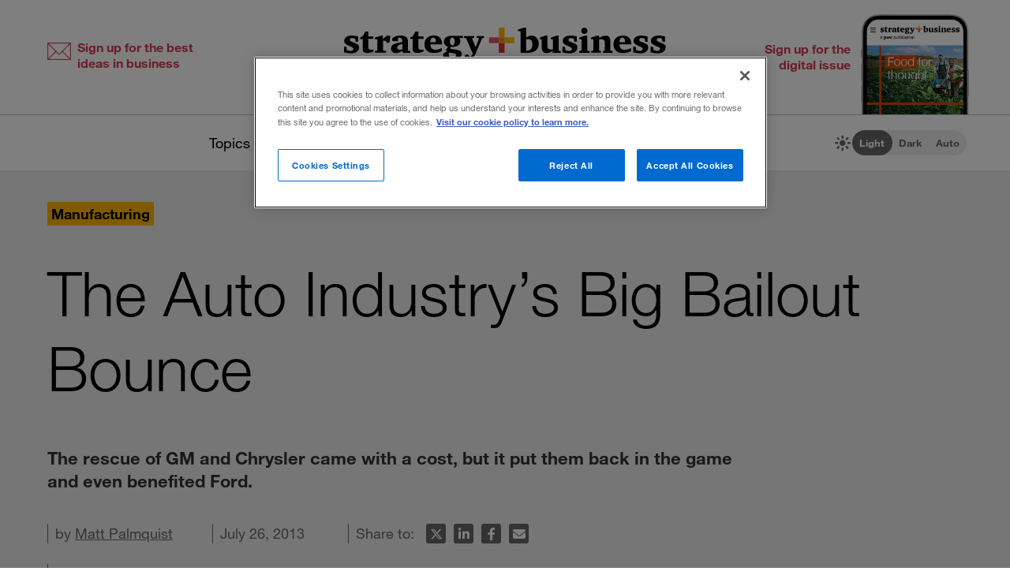

--- FILE ---
content_type: text/html; charset=utf-8
request_url: https://www.strategy-business.com/article/re00245
body_size: 12397
content:
<!doctype html>
<!-- Atlas Workcenter: Content Management by Atlas Works, LLC -->
<html lang="en">
<head>
	<title>The Auto Industry&#8217;s Big Bailout Bounce</title>
	<meta charset="UTF-8">
	<meta name="viewport" content="width=device-width, initial-scale=1">
	<meta http-equiv="content-language" content="en_us"/>
	<meta http-equiv="X-UA-Compatible" content="IE=edge">
	<meta property="og:site_name" content="Strategy+business"/>
	<!-- favicon -->
	<link rel="icon" type="image/png" href="/media/image/favicon22-16x16.png" sizes="16x16">
	<link rel="icon" type="image/png" href="/media/image/favicon22-32x32.png" sizes="32x32">
	<link rel="icon" type="image/png" href="/media/image/favicon22-96x96.png" sizes="96x96">
	<!-- generics -->
	<link rel="icon" href="/media/image/favicon22-32x32.png" sizes="32x32">
	<link rel="icon" href="/media/image/favicon22-57x57.png" sizes="57x57">
	<link rel="icon" href="/media/image/favicon22-76x76.png" sizes="76x76">
	<link rel="icon" href="/media/image/favicon22-96x96.png" sizes="96x96">
	<link rel="icon" href="/media/image/favicon22-128x128.png" sizes="128x128">
	<link rel="icon" href="/media/image/favicon22-192x192.png" sizes="192x192">
	<link rel="icon" href="/media/image/favicon22-228x228.png" sizes="228x228">
	<!-- Android -->
	<link rel="shortcut icon" sizes="196x196" href="/media/image/favicon22-196x196.png">
	<!-- iOS -->
	<link rel="apple-touch-icon" href="/media/image/favicon22-120x120.png" sizes="120x120">
	<link rel="apple-touch-icon" href="/media/image/favicon22-152x152.png" sizes="152x152">
	<link rel="apple-touch-icon" href="/media/image/favicon22-180x180.png" sizes="180x180">
	<!-- Windows 8 IE 10-->
	<meta name="msapplication-TileColor" content="#FFFFFF">
	<meta name="msapplication-TileImage" content="/media/image/favicon22-144x144.png">
	<script defer src="https://kit.fontawesome.com/66cdc73dd5.js" crossorigin="anonymous"></script><meta http-equiv="Content-Type" content="text/html; charset=UTF-8">
	<meta name="keywords" content="Great Recession,American automakers,Detroit Three,Chrysler Corporation,Ford Motor Company,General Motors Corporation,auto bailout,bankruptcy reorganization,hourly labor costs,TARP,light trucks">
	<meta name="description" content="The rescue of GM and Chrysler came with a cost, but it put them back in the game and even benefited Ford.">
	<meta property="og:type" content="article" />
	<meta property="og:site_name" content="strategy+business" />
	<meta property="fb:app_id" content="631463477386680" />
	<meta name="date" class="swiftype" data-type="date" content="2013-07-26" />
	<meta name="author" content="Matt Palmquist" />
	<meta name="twitter:card" content="summary_large_image" />
	<meta name="twitter:site" content="@stratandbiz" />
	<meta name="twitter:creator" content="@stratandbiz" />
	<meta property="og:title" content="The Auto Industry&#8217;s Big Bailout Bounce" />
	<meta property="og:url" content="https://www.strategy-business.com/article/re00245" />
	<meta name="twitter:title" content="The Auto Industry&#8217;s Big Bailout Bounce" />
	<meta name="twitter:url" content="https://www.strategy-business.com/article/re00245" />
	<meta property="og:image" content="https://www.strategy-business.com/media/image/icon-sb-share-default-image-900px-2022.png" />
	<meta property="og:image:width" content="900" />
	<meta property="og:image:height" content="900" />
	<meta property="og:description" content="The rescue of GM and Chrysler came with a cost, but it put them back in the game and even benefited Ford." />
	<meta name="twitter:description" content="The rescue of GM and Chrysler came with a cost, but it put them back in the game and even benefited Ford." />
	<meta name="twitter:image" content="https://www.strategy-business.com/media/image/icon-sb-share-default-image-900px-2022.png" />
	<meta property="twitter:image:width" content="900" />
	<meta property="twitter:image:height" content="900" />
	<meta name="authorship" class="swiftype" data-type="string" content="NoStrategyAndWriter" />
	<script type="application/ld+json">
	{
	    "@context": "http://schema.org",
	    "@type": "Article",
	    "headline": "The Auto Industry&#8217;s Big Bailout Bounce",
	    "url": "https://www.strategy-business.com/article/re00245?gko=6b79e",
	    "thumbnailUrl": false,
	    "dateCreated": "2013-07-26T05:00:00Z",
	    "articleSection": "Manufacturing",
	    "creator": [
	        "Matt Palmquist"
	    ],
	    "keywords": [
	        "Article",
	        "Great Recession",
	        "American automakers",
	        "Detroit Three",
	        "Chrysler Corporation",
	        "Ford Motor Company",
	        "General Motors Corporation",
	        "auto bailout",
	        "bankruptcy reorganization",
	        "hourly labor costs",
	        "TARP",
	        "light trucks"
	    ]
	}
	</script>
	<link rel="canonical" href="https://www.strategy-business.com/article/re00245">
	
	<!-- begin global js -->
	<script src="/media/pub/617421aecdecb9ef7778bc92408053e4839770aab0b9389d3fd6baff8acb1b29.js"></script>
	<!-- OneTrust Cookies Consent Notice start for www.strategy-business.com -->
	<script>AWCOT_MANAGER.injectScripts();</script>
	<script type="text/javascript">
	function OptanonWrapper() {
	    AWCOT_MANAGER.consentWasChanged();
	}
	</script>
	<!-- OneTrust Cookies Consent Notice end for www.strategy-business.com -->
	
	<!-- OneTrust enable categories -->
	<script type="text/plain" class="optanon-category-1">AWCOT_MANAGER.enableGroup(1);</script>
	<script type="text/plain" class="optanon-category-2">AWCOT_MANAGER.enableGroup(2);</script>
	<script type="text/plain" class="optanon-category-3">AWCOT_MANAGER.enableGroup(3);</script>
	<script type="text/plain" class="optanon-category-4">AWCOT_MANAGER.enableGroup(4);</script>
	<script type="text/plain" class="optanon-category-5">AWCOT_MANAGER.enableGroup(5);</script>
	<!-- end global js -->
	
	<link rel="stylesheet" href="/media/pub/3ddeef719eea1eed46bc21af0a6f45814bf66241fc9c02ad7adc1295d63f3599.min.css"></link>
</head>
<body>
<a aria-label="Skip to content" class="skip-content" href="#ArticleDisplay" id="skipToContent">Skip to content</a><a aria-label="Skip to navigation" class="skip-content" href="#Site-Footer" id="skipToFooter">Skip to navigation</a>
<div class="theme-white" id="Wrapper"><section class="desktop unfolded" id="Site-Header">
<header>
<div class="header-top"><a class="logo-main" href="/"><img alt="strategy+business - a PwC publication" height="72" src="/media/image/strategy-business-logo-color-400.svg" width="408" /></a> <div class="awc-venture-item awc-venture-placeholder" id="fb4a390a1438822cc82fa61d9e400ca4" data-ventid="44527690:44985244:0:o" data-hk="4ec2d2d187909a52856ca3ed7da2d7af92beab9218562d395fafeb9b8d36ebca" data-config="{&quot;show_based_on_position&quot;:null,&quot;wrap_with_class_hidden&quot;:null,&quot;wrap_with_class_appear&quot;:null,&quot;wrap_with_class_animation&quot;:null,&quot;wrap_with_class_close&quot;:null}"></div> <a class="header-button button-right" href="https://cloud.email.pwc.com/sb-com" target="_blank"><span class="label">Sign up for the digital issue</span><span class="image"><img alt="Screenshot of latest strategy+business digital issue" height="277" src="https://www.strategy-business.com/media/image/sb-di-03-home-header-signup-246x498.png" width="137" /></span></a></div>
<nav class="nav-global"><ul class="awcgn-oc-menu awcgn-id44527078" data-awc-gn="44527078">
<li class="pulldown"><a title="strategy+business topics list" data-awc-trigger="1" href="#">Topics</a><ul>
<li><div class="link-wrapper"><a href="/climate-and-sustainability">Climate &amp; sustainability</a> <a href="/consumer-and-retail">Consumer &amp; retail</a> <a href="/energy">Energy</a> <a href="/PwCs-Global-Entertainment-Media-Outlook">Entertainment &amp; media</a> <a href="/health-care">Healthcare</a> <a href="/leadership">Leadership</a> <a href="/manufacturing">Manufacturing</a> <a href="/reinvention-and-transformation">Reinvention &amp; transformation</a> <a href="/strategy">Strategy</a> <a href="tech-and-innovation">Tech &amp; innovation</a> <a href="/Value-Creation-by-PwC">Value creation</a> <a href="/the-power-of-people-reimagined">Workforce</a></div>
</li>
</ul>
</li>
<li class="pulldown"><a title="A collection of topics for thought leaders" data-awc-trigger="1" href="#">Thought leaders</a><ul>
<li><div class="link-wrapper"><a href="/business-books">Business books</a> <a href="/inside-the-mind-of-the-cxo">Inside the Mind of the CxO</a> <a href="/10-principles">The <em>s+b</em> 10 principles collection</a> <a href="/thought-leaders">Thought leaders</a> <a href="/youngprofs">Young profs</a></div>
</li>
</ul>
</li>
<li class="pulldown"><a title="strategy+business magazine" data-awc-trigger="1" href="#">The issue</a><ul>
<li><div class="link-wrapper"><a href="https://sb.stratbz.to/4pwvnSg" target="_blank">Current issue</a> <a href="/past-issues">Past issues</a> <a href="https://cloud.email.pwc.com/sb-com" target="_blank">Sign up for the digital issue</a></div></li>
</ul>
</li>
<li><a href="https://www.pwc.com/gx/en/issues/reinventing-the-future/take-on-tomorrow.html" target="_blank" title="The strategy+business podcast">The podcast</a></li>
<li class="search mobile pulldown"><a title="Search the strategy+business archives" data-awc-trigger="1" href="#"><i class="fa-regular fa-magnifying-glass"></i></a><ul>
<li><div class="searchDesktop">
<form action="/search" id="top_search" method="get" name="top_search"><label for="q">Search:</label> <input aria-label="Search field" class="searchfieldgrey" id="SiteSearch" maxlength="256" name="q" placeholder="Search the archive" type="text" value="" /> <input aria-label="Search button" id="submit" name="submit" type="submit" value="search" /></form>
<style>
div.searchTips {
    color: #fff;
    font-size: 1.2rem;
    text-align: left;
}

div.tips {
    margin: 40px 0;
    color: #b0b0b0;
}

</style>
<div class="searchTips">
<div class="tips">
<div class="intro">You can search by entering questions, phrases, or keywords in the box above.</div>
</div>
</div>
</div>
</li>
</ul>
</li>
<li class="mobilenav mobile"><a title="Navigate strategy+business" data-awc-trigger="1" href="#"><i class="fa-regular fa-bars"></i></a><ul>
<li><div class="mobilewrapper">
<div class="sign-ups">
<div class="nl"><a href="/sb-newsletters?utm_campaign=NewsletterNavBarLeft&amp;utm_medium=website&amp;utm_source=website">Sign up for newsletters</a></div>
<div class="de"><a href="https://cloud.email.pwc.com/sb-com">Sign up for the digital issue</a></div>
</div>
<div class="theme-switch mobilesection">
<div class="sb-theme-switch sb-theme-switch-mobile view-mode-loading" data-view-mode-container="">
<div class="sb-theme-switch-icon-container">
<div class="sb-theme-switch-icon">&nbsp;</div>
</div>
<div class="sb-theme-switch-control-container">
<div class="sb-theme-switch-control-bg">&nbsp;</div>
<div class="sb-theme-switch-control">
<div class="sb-theme-switch-control-light"><a data-view-mode-is="light" data-view-mode-switch="light" href="#light-mode">Light</a></div>
<div class="sb-theme-switch-control-dark"><a data-view-mode-is="dark" data-view-mode-switch="dark" href="#dark-mode">Dark</a></div>
<div class="sb-theme-switch-control-auto"><a data-view-mode-is="auto" data-view-mode-switch="auto" href="#auto-mode">Auto</a></div>
</div>
</div>
</div>
</div>
<div class="topics mobilesection">
<div class="heading">All topics</div>
<a href="https://www.strategy-business.com/business-books">Business books</a> <a href="https://www.strategy-business.com/climate-and-sustainability">Climate & sustainability</a> <a href="https://www.strategy-business.com/consumer-and-retail">Consumer & retail</a> <a href="https://www.strategy-business.com/energy">Energy</a> <a href="https://www.strategy-business.com/PwCs-Global-Entertainment-Media-Outlook">Entertainment & media</a> <a href="https://www.strategy-business.com/health-care">Healthcare</a> <a href="https://www.strategy-business.com/inside-the-mind-of-the-cxo">Inside the Mind of the CxO</a> <a href="https://www.strategy-business.com/leadership">Leadership</a> <a href="https://www.strategy-business.com/manufacturing">Manufacturing</a> <a href="https://www.strategy-business.com/reinvention-and-transformation">Reinvention & transformation</a> <a href="https://www.strategy-business.com/strategy">Strategy</a> <a href="https://www.strategy-business.com/tech-and-innovation">Tech & innovation</a> <a href="https://www.strategy-business.com/10-principles">The <em>s+b</em> 10 principles collection</a> <a href="https://www.strategy-business.com/thought-leaders">Thought leaders</a> <a href="https://www.strategy-business.com/Value-Creation-by-PwC">Value Creation</a> <a href="https://www.strategy-business.com/the-power-of-people-reimagined">Workforce</a> <a href="https://www.strategy-business.com/youngprofs">Young profs</a></div>
<div class="issue mobilesection">
<div class="heading">The issue</div>
<a href="https://sb.stratbz.to/4pwvnSg" target="_blank">Current issue</a> <a href="/past-issues">Past issues</a> <a href="https://cloud.email.pwc.com/sbdigitalsubscriptions" target="_blank">Sign up</a></div>
<div class="podcast mobilesection">
<div class="heading"><a href="https://www.pwc.com/gx/en/issues/reinventing-the-future/take-on-tomorrow.html">The podcast</a></div>
</div>
<div class="social mobilesection">
<div class="heading">Follow s+b</div>
<div class="socialIcons"><a class="LinkedIn" href="http://www.linkedin.com/company/strategy-business" target="_blank">Follow s+b on LinkedIn</a> <a class="Twitter" href="http://twitter.com/stratandbiz" target="_blank">Follow s+b on Twitter</a> <a class="Facebook" href="http://www.facebook.com/strategybusiness" target="_blank">Follow s+b on Facebook</a> <a class="YouTube" href="http://www.youtube.com/strategyandbusiness" target="_blank">Follow s+b on YouTube</a> <a class="RSS" href="https://www.strategy-business.com/rss">Gets updates via RSS</a> <a class="AppleAppStore" href="https://itunes.apple.com/app/strategy+businessmagazine/id499952753?mt=8" target="_blank">s+b on the Apple App store</a> <a class="GooglePlayStore" href="https://play.google.com/store/apps/developer?id=PwC%20Strategy%26%20LLC&amp;hl=en" target="_blank">s+b on the Google Play store</a></div>
</div>
</div></li>
</ul>
</li>
</ul>
</nav>
<div class="sb-theme-switch sb-theme-switch-desktop view-mode-loading" data-view-mode-container>
    <div class="sb-theme-switch-icon-container">
        <div class="sb-theme-switch-icon">
            <i class="fa-solid fa-brightness sb-theme-switch-icon-light"></i>
            <i class="fa-solid fa-moon sb-theme-switch-icon-dark"></i>
            <i class="fa-regular fa-circle-half-stroke sb-theme-switch-icon-auto"></i>
        </div>
    </div>
    <div class="sb-theme-switch-control-container">
        <div class="sb-theme-switch-control-bg"></div>
        <div class="sb-theme-switch-control">
            <div class="sb-theme-switch-control-light"><a href="#light-mode" data-view-mode-switch="light" data-view-mode-is="light">Light</a></div>
            <div class="sb-theme-switch-control-dark"><a href="#dark-mode" data-view-mode-switch="dark" data-view-mode-is="dark">Dark</a></div>
            <div class="sb-theme-switch-control-auto"><a href="#auto-mode" data-view-mode-switch="auto" data-view-mode-is="auto">Auto</a></div>
        </div>
    </div>
</div></header>
</section><!-- 










Article display ==================== --><style>
.artnotfound {
    max-width: 800px;
    padding: 60px 100px 30px;
    margin: 0px auto;
}
.artnotfound h1 {
    font-size: 36px;
    line-height: 34px;
    margin-bottom: 20px;
}
.artnotfound h1:before {
    content: "\f071";
    font-size: 96px;
    color: #ccc;
    font-family: "Font Awesome 6 Pro";
    font-weight: 300;
    display: block;
    margin-bottom: 40px;
    line-height: 96px;
}
</style><div id="sb-adisplay"><main class="aDisplay" id="ArticleDisplay">
<article>
<header>
<div class="pre-info"><div class="category-primary"><a href="/manufacturing">Manufacturing</a></div></div>
<h1 class="title">The Auto Industry&#8217;s Big Bailout Bounce</h1><h2 class="intro">The rescue of GM and Chrysler came with a cost, but it put them back in the game and even benefited Ford.</h2>
<div class="moreInfo"><div id="byline">by <a href="https://www.strategy-business.com/author/Matt+Palmquist">Matt Palmquist</a></div><time class="pubdate">July 26, 2013</time>
<div class="share-tools"><span> Share to:&nbsp;</span>
<ul aria-hidden="true" class="tools">
	<li class="twitter"><a data-share="twitter" href="#share-to-twitter"><span class="iconLabel"> Share on X</span><i class="fa-brands fa-x-twitter fa-fw">&nbsp;</i></a></li>
	<li class="linkedin"><a data-share="linkedin" href="#share-to-linkedin"><span class="iconLabel"> Share on LinkedIn</span><i class="fa-brands fa-linkedin-in fa-fw">&nbsp;</i></a></li>
	<li class="facebook"><a data-share="facebook" href="#share-to-facebook"><span class="iconLabel"> Share on Facebook</span><i class="fa-brands fa-facebook-f fa-fw">&nbsp;</i></a></li>
	<li class="email"><a href="javascript:AWCow('https://www.strategy-business.com/share-email?url=www.strategy-business.com/article/re00245&ids=44527690-31471450','480','560','location=no,menubar=no,scrollbars=no,titlebar=no,status=no,toolbar=no,resizable=yes')" ><span class="iconLabel"> Email this article</span><i class="fa-solid fa-envelope fa-fw">&nbsp;</i></a></li>
</ul></div>
</div>
<span class="publisher">(originally published by Booz & Company)</span></header>

<div class="content-wrapper">
<div class="content"><p>
	<strong>Title:&nbsp;</strong><a href="http://edq.sagepub.com/content/27/2/144.abstract" target="_blank">Restructuring of the U.S. Auto Industry in the 2008&ndash;2009 Recession</a>&nbsp;(fee or subscription required)</p>
<p>
	<strong>Authors:</strong>&nbsp;Thomas Klier (Federal Reserve Bank of Chicago) and James M. Rubenstein (Miami University)</p>
<p>
	<strong>Publisher:&nbsp;</strong><em>Economic Development Quarterly, </em>vol. 27, no. 2</p>
<p>
	<strong>Date Published:</strong>&nbsp;May 2013</p>
<p>
	One of the dominant story lines during the Great Recession was the plight of U.S. automakers. The failure of the Detroit Three&mdash;the Chrysler Corporation, Ford Motor Company, and General Motors Company&mdash;was deemed an unthinkable prospect by many analysts, who warned that their demise could cripple the economy. Ford decided to bull its way through the downturn without Washington&rsquo;s assistance, but Chrysler and GM applied for and eventually received a controversial government-sponsored bailout from the Bush and Obama administrations.</p>
<p>
	This paper, the most comprehensive analysis to date of the overarching effects of the bailout and related bankruptcy reorganization, explores how the three carmakers emerged from the wreckage as highly competitive players in a fundamentally changed industry. GM and Chrysler not only came out of the restructuring with dramatically lower labor costs, the authors reveal, but were also able to close many plants and consolidate production in a tighter geographic area, leading to higher capacity utilization. And although Ford made it through the crisis without government help, thus skirting Washington&rsquo;s oversight, it also benefited from the bailout, wringing many of the same concessions from its stakeholders that the other two companies received in bankruptcy. Now, the Detroit Three are much more in line with their foreign-based competitors and have already won back some of the market share they lost during the crisis.</p>
<p>
	The recession hit the carmakers especially hard, causing the steepest decline in their sales, production, and employment levels since World War II. After almost two decades of steady performance, the companies saw their combined sales plummet from 8.4 million vehicles in 2007 to less than 4.7 million in 2009, and their collective market share slump from 52 percent to 44 percent. What&rsquo;s more, skyrocketing gas prices during the first half of 2008 caused a sharp falloff in the sale of light trucks, a highly popular category.</p>
<p>
	In December 2008, Chrysler CEO Robert Nardelli told Congress that GM and Chrysler &ldquo;could no longer secure the credit they needed to conduct their day-to-day operations.&rdquo; Although Ford wasn&rsquo;t facing an immediate cash crunch because of large loans it took out in 2006, it pressed the government to aid Chrysler and GM, arguing that if even one of the Detroit Three failed, the ripple effects on shared suppliers would be devastating.</p>
<p>
	After months of debate over whether the government should step in to save private companies, President Bush extended the Troubled Asset Relief Program (TARP)&mdash;originally intended only for financial firms&mdash;to the desperate carmakers. Chrysler and GM were held to a number of conditions, the most important being that they had to lay out a path toward financial viability, taking into account all current and future expenditures.</p>
<p>
	Ultimately, according to this study, GM and its credit affiliate received US$67.4 billion through TARP, and Chrysler and its financial arm got $12.4 billion. GM also received $10.6 billion and Chrysler $3.8 billion from Canada, and further subsidies from Mexico.</p>
<p>
	The restructuring process overseen by the government had profound effects, the authors write. For example, GM&rsquo;s North American hourly labor costs declined from $16 billion in 2005 to $5 billion in 2010. This was achieved through layoffs and a decrease in the hourly wage. Employment at the Detroit Three plunged from 250,639 in 2007 to just under 170,000 in 2009. And negotiations with the United Automobile Workers union led to the carmakers assuming less liability for retirees&rsquo; healthcare costs and instituting a lower wage for new hires. As a result, by 2011, average hourly labor costs for Ford ($58), GM ($56), and Chrysler ($52) were competitive with those of Honda ($50), Toyota ($55), and other foreign-based carmakers at their U.S. plants.</p>
<p>
	During the recession, another problem facing the auto manufacturers was an inability to keep their plants running at or near full capacity. In the first quarter of 2008, overall capacity utilization fell to about 32 percent, and in January 2009 the utilization rate for light vehicles sank to a record-low 25.9 percent. By comparison, the overall rate averaged 77.6 percent between 1972 and 2007. In 2010 and 2011, the first two years after the restructuring, capacity utilization shot back up to 70 percent overall, much higher than in the aftermath of the recessions of the 1980s and the early 1990s, when utilization one year after the lowest point averaged about 60 percent.</p>
<p>
	The improvement in utilization is, of course, largely a reflection of how many plants the Detroit Three closed during the recession and recovery. Between the end of 2007 and the beginning of 2010, they shut or planned to shut 16 plants, compared with six plants closed during the recession of the 1980s. This rapid reduction in capacity helped the three companies become profitable while producing fewer vehicles.</p>
<p>
	The restructuring also affected the industry&rsquo;s geography by accelerating the concentration of nearly all U.S. production in the so-called Auto Alley, a narrow corridor stretching from the Great Lakes to the Gulf of Mexico. The corridor&rsquo;s share of U.S. assembly, which had risen from 62 percent in 1985 to 78 percent in 2007, blossomed to 83 percent by 2010.</p>
<p>
	Was the bailout worth it? That depends on your perspective. The White House has consistently said that the government-assisted restructuring of Chrysler and GM was essential to their survival, and by extension to Ford&rsquo;s survival. But in 2011, the Congressional Oversight Panel objected to what it called the &ldquo;moral hazard&rdquo; posed by the bailout, declaring it &ldquo;sent a powerful message to the market&not;place&mdash;some institutions will be protected at all cost, while others must prosper or fail based upon their own business judgment and acumen.&rdquo; And Washington will likely lose money on the bailout by the time it sells the last of its GM shares in April 2014, the authors add.</p>
<p>
	That said, the Detroit Three still exist, and things are looking up for all of them. Overall sales for the three companies jumped from nearly 4.7 million vehicles in 2009 to 6.0 million in 2011, a year in which market share increased for the first time in decades and all three turned a profit. After their roller-coaster ride through the Great Recession, the authors conclude, the companies are now benefiting from what seems to be &ldquo;a genuine shift in momentum.&rdquo;</p>
<p>
	<strong>Bottom Line:</strong><br />
	The government-backed bailout of Chrysler and GM not only saved two of the United States&rsquo; biggest corporations, it also fundamentally altered some crucial characteristics of the U.S. auto industry, helping to bring it in line with foreign competitors.</p>
<div class="profiles">
	<a name="authors"></a>
	<h2>
		Author profile:</h2>
	<ol>
		<li>
			<strong><a href="/contact-form?recipient=DkGOuXp8ckezNangSsuqkyhBRglJtLoaF5%2FNp8tP1SYHyoj1xwlr&surl=https%3A%2F%2Fwww.strategy-business.com%2Farticle%2Fre00245&recipient_key=IGbaqZl3nlRx2So1.1768926598" target="_blank" rel="nofollow" >Matt Palmquist</a></strong>&nbsp;is a freelance journalist based in Oakland, Calif.</li>
	</ol>
</div>

<aside class="sharing counts total"><span> Share to:&nbsp;</span>
<ul aria-hidden="true" class="tools">
	<li class="twitter"><a data-share="twitter" href="#share-to-twitter"><span class="iconLabel"> Share on X</span><i class="fa-brands fa-x-twitter fa-fw">&nbsp;</i></a></li>
	<li class="linkedin"><a data-share="linkedin" href="#share-to-linkedin"><span class="iconLabel"> Share on LinkedIn</span><i class="fa-brands fa-linkedin-in fa-fw">&nbsp;</i></a></li>
	<li class="facebook"><a data-share="facebook" href="#share-to-facebook"><span class="iconLabel"> Share on Facebook</span><i class="fa-brands fa-facebook-f fa-fw">&nbsp;</i></a></li>
	<li class="email"><a href="javascript:AWCow('https://www.strategy-business.com/share-email?url=www.strategy-business.com/article/re00245&ids=44527690-31471450','480','560','location=no,menubar=no,scrollbars=no,titlebar=no,status=no,toolbar=no,resizable=yes')" ><span class="iconLabel"> Email this article</span><i class="fa-solid fa-envelope fa-fw">&nbsp;</i></a></li>
</ul></aside>
<aside class="tags">Topics: <a href="/tag/sales">sales</a>, <a href="/tag/authors">authors</a>, <a href="/tag/automakers">automakers</a>, <a href="/tag/healthcare">healthcare</a>, <a href="/tag/stakeholders">stakeholders</a></aside></div>
<div class="awc-venture-item awc-venture-placeholder" id="3758f3402cfb61fecb9b35757d905948" data-ventid="44527690:44985296:0:o" data-hk="26381718853581536ce7ca8f1ea0c502ae234e3f7b519d4fa12e2365b0854e8b" data-config="{&quot;show_based_on_position&quot;:null,&quot;wrap_with_class_hidden&quot;:null,&quot;wrap_with_class_appear&quot;:null,&quot;wrap_with_class_animation&quot;:null,&quot;wrap_with_class_close&quot;:null}"></div><section class="padding-top-100 padding-bottom-40" id="Recommended">
<div class="section-header max-page-width-1400">Recommended stories</div>

<div class="alist recommended max-page-width-1400"><!-- AWCDIV:hide:begin:44532968 --><article>
<div class="text"><div class="title"><a href="https://www.strategy-business.com/article/09410">Auto Suppliers in Crisis: <br>1. The Coming Shakeout</a></div><div class="dek">This bedrock U.S. manufacturing sector is facing consolidation, further cutbacks, and renewal.</div><div class="byline">by Kasturi Rangan and Evan Hirsh</div></div>
</article>
<article>
<div class="text"><div class="title"><a href="https://www.strategy-business.com/article/00071">Is the U.S. Auto Industry Ready for Economic Recovery?</a></div><div class="dek">A new survey of U.S.-based automotive executives shows they are optimistic about their own companies &mdash; but pessimistic about the auto industry&rsquo;s prospects at large.</div><div class="byline">by Scott Corwin, Brian Collie, and Patrick Mulcahy</div></div>
</article>
<article>
<div class="text"><div class="title"><a href="https://www.strategy-business.com/article/re00169">Aftermath of Bank Bailouts: More Risk</a></div><div class="dek">Loans and investments got edgier when U.S. aid was given.</div></div>
</article>
<!-- AWCDIV:hide:end:44532968 --></div>
</section>

<div class="column-right"><aside class="alist stacked-1 digitalissue margin-bottom-80">
<div class="heading">Digital issue</div>
<article>
<div class="thumb"><a href="https://sb.stratbz.to/4pqHe4p" target="_blank"><a href="https://sb.stratbz.to/4pqHe4p" target="_blank"><img src="[data-uri]" data-src="/media/image/sb-di-05-tablet-720x5522.png" class="awcLazy" width="720" height="552" border="0" alt="Latest issue " title="Latest issue "></a></a></div>
<div class="text">
<div class="title"><a href="https://sb.stratbz.to/4pqHe4p" target="_blank">Food for thought</a></div>
<div class="dek">
<p>Our global food system is unsustainable, and its practices are inflexible, inefficient, and inequitable. The December issue of s+b explores why it doesn&#8217;t have to be.</p>
</div>
</div>
</article>
</aside></div>
</div>
</article>
</main><script>jQuery(function($) { $(window).load(function() { AWCViewTracker.track('view','31471450') }); });</script></div><div id="Newsletter-Overlay"><div class="awc-venture-item awc-venture-placeholder popup-ad-hidden" id="b0b8fbfedfe032fd3e8cd181e6f8bbc8" data-ventid="44527690:44986900:0:o" data-hk="6a4c1bddf01d191cdc74f3ae2fb001d03bdb59d0900e28bcb37f8c55e9a670d1" data-config="{&quot;show_based_on_position&quot;:&quot;2500&quot;,&quot;wrap_with_class_hidden&quot;:&quot;popup-ad-hidden&quot;,&quot;wrap_with_class_appear&quot;:&quot;popup-ad-preshow&quot;,&quot;wrap_with_class_animation&quot;:&quot;popup-ad-animation&quot;,&quot;wrap_with_class_close&quot;:&quot;popup-ad-dismissed&quot;}"></div></div><!-- 










Promo ==================== --><div class="awc-venture-item awc-venture-placeholder" id="352cf2cad089fa6b31afb4105097a9db" data-ventid="44527690:44530421:0:o" data-hk="f58682692863c4d19c33e476342804b5049f07039cb61f6062ff68420a39b70a" data-config="{&quot;show_based_on_position&quot;:null,&quot;wrap_with_class_hidden&quot;:null,&quot;wrap_with_class_appear&quot;:null,&quot;wrap_with_class_animation&quot;:null,&quot;wrap_with_class_close&quot;:null}"></div><section class="padding-top-100 padding-bottom-40" id="Popular-horizontal">
<div class="section-header max-page-width">Trending articles</div>

<div class="alist popular-horizontal max-page-width"><ol>
  <li><span class="number">1.</span><a href="https://www.strategy-business.com/blog/Resilience-is-a-skill-thats-just-as-important-as-tech-know-how">Resilience is a skill that&#8217;s just as important as tech know-how</a><div class="intro"><p>Amid significant changes to how people work and live, the ability to persevere is critical.</p>
</div>
  </li>
  <li><span class="number">2.</span><a href="https://www.strategy-business.com/article/How-Fearless-Organizations-Succeed">How fearless organizations succeed</a><div class="intro">Amy Edmondson describes three steps leaders can take to create psychological safety, the prerequisite for greater innovation and growth.</div>
  </li>
  <li><span class="number">3.</span><a href="https://www.strategy-business.com/article/Using-Neuroscience-to-Make-Feedback-Work-and-Feel-Better">Using neuroscience to make feedback work and feel better</a><div class="intro">Research shows that using feedback is how organisms &mdash; and organizations &mdash; stay alive. Here&rsquo;s how leaders can make the most of the anxiety-producing process.</div>
  </li>
  <li><span class="number">4.</span><a href="https://www.strategy-business.com/article/09306">Managing with the Brain in Mind</a><div class="intro">Neuroscience research is revealing the social nature of the high-performance workplace.</div>
  </li>
  <li><span class="number">5.</span><a href="https://www.strategy-business.com/article/03409">Daniel Kahneman: The Thought Leader interview</a><div class="intro">The Nobel Prize&#8211;winning economist parses the roles of emotion, cognition, and perception in the understanding of business risk.</div>
  </li>
</ol></div>
</section>
<!-- 










Footer ==================== --><section class="padding-top-60 padding-bottom-60" id="Site-Footer">
<div class="inner max-page-width">
<div class="top">
<div class="left">
<div class="logo"><a href="/"><img alt="strategy+business - a PwC publication" height="42" src="/media/image/strategy-business-logo-white-400.svg" width="240" /></a></div>
<div class="subs"><a href="/sb-newsletters?utm_campaign=NewsletterNavBarLeft&amp;utm_medium=website&amp;utm_source=website">Sign up for newsletters</a><a href="https://cloud.email.pwc.com/sb-com" target="_blank">Sign up for the digital issue</a></div>
</div>
<div class="right">
<div class="socialIcons"><a class="LinkedIn" href="http://www.linkedin.com/company/strategy-business" target="_blank">Follow s+b on LinkedIn</a> <a class="Twitter" href="http://twitter.com/stratandbiz" target="_blank">Follow s+b on X</a> <a class="Facebook" href="http://www.facebook.com/strategybusiness" target="_blank">Follow s+b on Facebook</a> <a class="RSS" href="https://www.strategy-business.com/rss">Gets updates via RSS</a> <a class="AppleAppStore" href="https://itunes.apple.com/app/strategy+businessmagazine/id499952753?mt=8" target="_blank">s+b on the Apple App store</a> <a class="GooglePlayStore" href="https://play.google.com/store/apps/developer?id=PwC%20Strategy%26%20LLC&amp;hl=en" style="display: none;" target="_blank">s+b on the Google Play store</a></div>
</div>
</div>
<div class="bottom">
<nav class="links">
<div class="column left">
<div class="heading">All topics</div>
<ul>
<li><a href="https://www.strategy-business.com/business-books">Business books</a></li>
<li><a href="https://www.strategy-business.com/climate-and-sustainability">Climate & sustainability</a></li>
<li><a href="https://www.strategy-business.com/consumer-and-retail">Consumer & retail</a></li>
<li><a href="https://www.strategy-business.com/energy">Energy</a></li>
<li><a href="https://www.strategy-business.com/PwCs-Global-Entertainment-Media-Outlook">Entertainment & media</a></li>
<li><a href="https://www.strategy-business.com/health-care">Healthcare</a></li>
<li><a href="https://www.strategy-business.com/inside-the-mind-of-the-cxo">Inside the mind of the CxO</a></li>
<li><a href="https://www.strategy-business.com/leadership">Leadership</a></li>
<li><a href="https://www.strategy-business.com/manufacturing">Manufacturing</a></li>
<li><a href="https://www.strategy-business.com/reinvention-and-transformation">Reinvention & transformation</a></li>
<li><a href="https://www.strategy-business.com/strategy">Strategy</a></li>
<li><a href="https://www.strategy-business.com/tech-and-innovation">Tech & innovation</a></li>
<li><a href="https://www.strategy-business.com/10-principles">The <em>s+b</em> 10 principles collection</a></li>
<li><a href="https://www.strategy-business.com/thought-leaders">Thought leaders</a></li>
<li><a href="https://www.strategy-business.com/Value-Creation-by-PwC">Value creation</a></li>
<li><a href="https://www.strategy-business.com/the-power-of-people-reimagined">Workforce</a></li>
<li><a href="https://www.strategy-business.com/youngprofs">Young profs</a></li>
</ul>
</div>
<div class="column">
<div class="heading">The issue</div>
<ul>
<li><a href="https://sb.stratbz.to/4pwvnSg" target="_blank">Current issue</a></li>
<li><a href="/past-issues">Past issues</a></li>
<li><a href="https://cloud.email.pwc.com/sbdigitalsubscriptions" target="_blank">Sign up</a></li>
</ul>
<div class="heading">The podcast</div>
<ul>
<li><a href="https://www.pwc.com/gx/en/issues/reinventing-the-future/take-on-tomorrow.html" target="_blank">Current episode</a></li>
</ul>
</div>
<div class="column">
<div class="heading">Site links</div>
<ul>
<li><a href="/about">About <em>s+b</em></a></li>
<li><a href="/faqs">FAQs</a></li>
<li><a href="/press/permissions-faqs">Permissions</a></li>
<li><a href="/terms_of_use">Terms of use</a></li>
<li><a href="/privacy">Privacy statement</a></li>
<li><a href="https://www.pwc.com/" target="_blank">PwC website</a></li>
<li><a href="https://www.strategyand.pwc.com/" target="_blank">Strategy& website</a></li>
<li><a href="/contacts">Contact <em>s+b</em></a></li>
<li><a href="/press/contactwm">Contact webmaster</a></li>
<li><a class="cookie-preferences-toggle" href="#manage-cookies">Cookie preferences</a></li>
</ul>
</div>
</nav>
<div class="legal">
<p>&copy;2026 PwC. All rights reserved. PwC refers to the PwC network and/or one or more of its member firms, each of which is a separate legal entity. Please see <a href="https://www.pwc.com/structure" target="_blank">www.pwc.com/structure</a> for further details. <em>Strategy+business</em> is published by certain member firms of the PwC network. Articles published in <em>strategy+business</em> do not necessarily represent the views of the member firms of the PwC network. Reviews and mentions of publications, products, or services do not constitute endorsement or recommendation for purchase. Mentions of Strategy& refer to the global team of practical strategists that is integrated within the PwC network of firms. For more about Strategy&amp;, see <a href="https://www.strategyand.pwc.com" target="_blank">www.strategyand.pwc.com</a>. No reproduction is permitted in whole or part without written permission of PwC. &#8220;<em>Strategy+business</em>&#8221; is a trademark of PwC.</p>
</div>
</div>
</div>
</section>
<!-- Global site tag (gtag.js) - Google Analytics -->
<script>
  var ANALYTICS_ID='G-KBP8Q38FGL';

  // add script tag
  var tag = document.createElement('script');
  tag.src = "https://www.googletagmanager.com/gtag/js?id="+ANALYTICS_ID;
  document.head.appendChild(tag);

  // init gtag
  window.dataLayer = window.dataLayer || [];
  function gtag(){dataLayer.push(arguments);}

  gtag('consent', 'default', {
    'ad_storage': 'denied',
    'analytics_storage': 'denied'
  });

  gtag('js', new Date());
  gtag('config', ANALYTICS_ID);

  // manage onetrust settings
  AWCOT_MANAGER.onConsentGiven(function() {
    // add CC category if defined
    if (window._AWC_CC_Category != null) {
      gtag('config', ANALYTICS_ID, {
        'custom_map': {'dimension1': 'Category'},
        'Category': window._AWC_CC_Category,
      });
    }

    var showPersonalizedAds = AWCOT_MANAGER.isEnabled([AWCOT_MANAGER.CAT_MARKETING]);
    if (showPersonalizedAds) {
      gtag('consent', 'update', {'ad_storage': 'granted'});
    }

    var allowAnalytics = AWCOT_MANAGER.isEnabled([AWCOT_MANAGER.CAT_ANALYTICAL]);
    if (allowAnalytics) {
      gtag('consent', 'update', {'analytics_storage': 'granted'});
    }
  });
</script>
<!-- Twitter universal website tag code -->
<script type="text/plain" class="optanon-category-4">
!function(e,n,u,a){e.twq||(a=e.twq=function(){a.exe?a.exe.apply(a,arguments):
a.queue.push(arguments);},a.version='1',a.queue=[],t=n.createElement(u),
t.async=!0,t.src='//static.ads-twitter.com/uwt.js',s=n.getElementsByTagName(u)[0],
s.parentNode.insertBefore(t,s))}(window,document,'script');
// Insert Twitter Pixel ID and Standard Event data below
twq('init','nvb5w');
twq('track','PageView');
</script>
<!-- End Twitter universal website tag code --></div>
<script language="javascript" src="/media/file/SBExpandingImages.js" data-cfasync="false"></script><script>
window._AWC_CC_Category='Manufacturing';
window._AWC_DFP_Category='Manufacturing';
window._AWC_DFP_CampaignTarget='';
</script><!-- START Parse.ly Include: Standard -->
<div id="parsely-root" style="display: none">
<span id="parsely-cfg" data-parsely-site="strategy-business.com"></span>
</div>
<script type="text/plain" class="optanon-category-2">
(function(s, p, d) {
var h=d.location.protocol, i=p+"-"+s,
e=d.getElementById(i), r=d.getElementById(p+"-root"),
u=h==="https:"?"d1z2jf7jlzjs58.cloudfront.net"
:"static."+p+".com";
if (e) return;
e = d.createElement(s); e.id = i; e.async = true;
e.src = h+"//"+u+"/p.js"; r.appendChild(e);
})("script", "parsely", document);
</script>
<!-- END Parse.ly Include: Standard -->

<!-- _AWC BEGIN FOOTER INCLUDES -->
<script src="/media/pub/039dea9260e30ecc69ab343537b277300c36387bd8e561d446ed0955bd9f1662.js"></script>
<!-- _AWC END FOOTER INCLUDES -->
<script type="text/javascript" src="/_Incapsula_Resource?SWJIYLWA=719d34d31c8e3a6e6fffd425f7e032f3&ns=2&cb=1014995347" async></script></body>
</html>